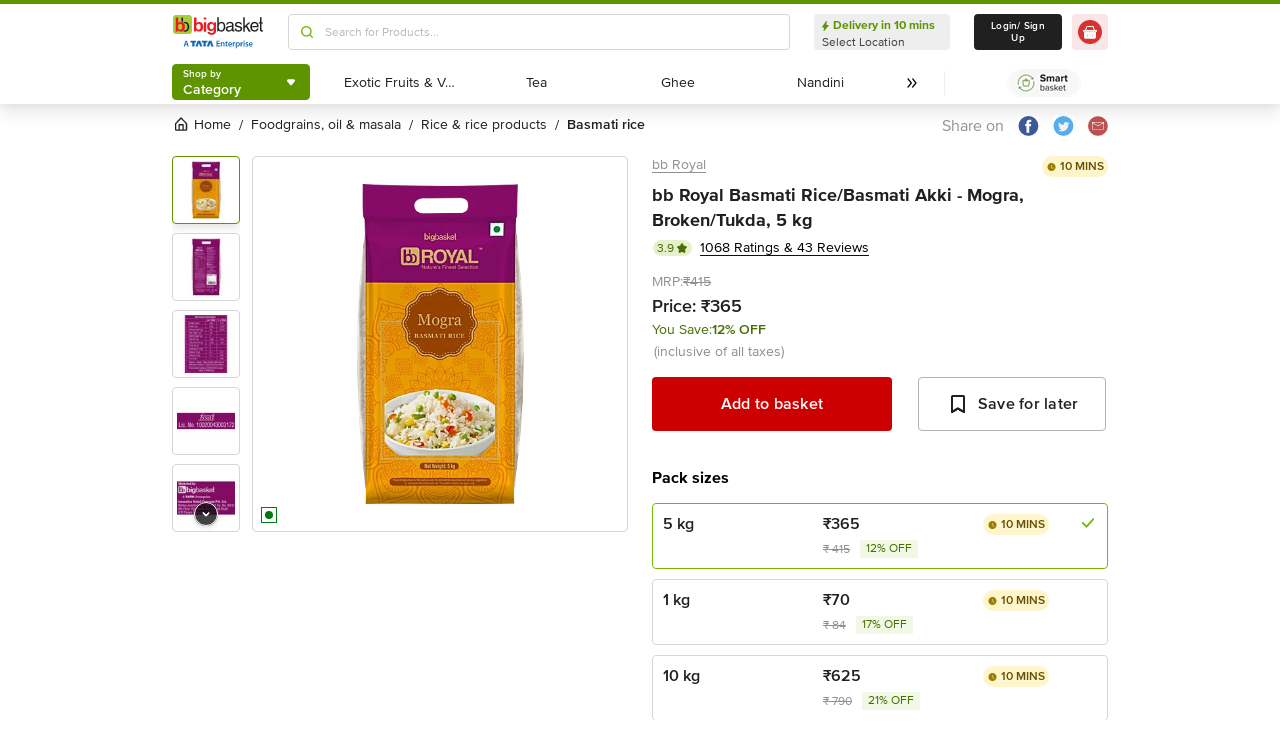

--- FILE ---
content_type: text/javascript
request_url: https://www.bbassets.com/monsters-inc/static/_next/static/chunks/7384.a9cb745b39346af6.js
body_size: 398
content:
"use strict";(self.webpackChunk_N_E=self.webpackChunk_N_E||[]).push([[7384],{17384:(e,a,t)=>{t.r(a),t.d(a,{default:()=>i});var n,r,h=t(14232);function l(){return(l=Object.assign?Object.assign.bind():function(e){for(var a=1;a<arguments.length;a++){var t=arguments[a];for(var n in t)({}).hasOwnProperty.call(t,n)&&(e[n]=t[n])}return e}).apply(null,arguments)}let i=function(e){return h.createElement("svg",l({width:49,height:49,fill:"none",xmlns:"http://www.w3.org/2000/svg"},e),n||(n=h.createElement("rect",{x:.479,y:.715,width:48,height:48,rx:24,fill:"#fff"})),r||(r=h.createElement("path",{d:"M31.98 16.465h-3.826a3.75 3.75 0 0 0-7.35 0H16.98a.75.75 0 0 0 0 1.5h3.825a3.75 3.75 0 0 0 1.179 2.046 6.007 6.007 0 0 0-3.505 5.454v6a1.5 1.5 0 0 0 1.5 1.5h1.5a3 3 0 0 0 6 0h1.5a1.5 1.5 0 0 0 1.5-1.5v-6a6.007 6.007 0 0 0-3.504-5.454 3.75 3.75 0 0 0 1.18-2.046h3.825a.75.75 0 1 0 0-1.5Zm-6 16.5a1.5 1.5 0 1 1-3 0v-4.5a1.5 1.5 0 1 1 3 0v4.5Zm3-7.5v6h-1.5v-3a3 3 0 0 0-6 0v3h-1.5v-6a4.5 4.5 0 0 1 9 0Zm-6.75-8.25a2.25 2.25 0 1 1 4.5 0 2.25 2.25 0 0 1-4.5 0Z",fill:"#000"})))}}}]);
//# sourceMappingURL=7384.a9cb745b39346af6.js.map

--- FILE ---
content_type: text/javascript
request_url: https://www.bbassets.com/monsters-inc/static/_next/static/chunks/9295.40b0f9680df18806.js
body_size: 3211
content:
(self.webpackChunk_N_E=self.webpackChunk_N_E||[]).push([[9295],{4756:(e,t,r)=>{e=r.nmd(e);var n=r(19031),o=r(34705),l=t&&!t.nodeType&&t,c=l&&e&&!e.nodeType&&e,a=c&&c.exports===l?n.Buffer:void 0,i=a?a.isBuffer:void 0;e.exports=i||o},6216:(e,t,r)=>{e.exports=r(97791)(Object.keys,Object)},19850:(e,t,r)=>{var n=r(89950),o=r(98825);e.exports=function(e){if(!o(e))return!1;var t=n(e);return"[object Function]"==t||"[object GeneratorFunction]"==t||"[object AsyncFunction]"==t||"[object Proxy]"==t}},23218:(e,t,r)=>{e.exports=r(43622)(r(19031),"DataView")},24015:(e,t,r)=>{var n=r(23218),o=r(36315),l=r(54316),c=r(37973),a=r(96703),i=r(89950),u=r(82675),s="[object Map]",d="[object Promise]",f="[object Set]",p="[object WeakMap]",x="[object DataView]",v=u(n),b=u(o),j=u(l),m=u(c),h=u(a),y=i;(n&&y(new n(new ArrayBuffer(1)))!=x||o&&y(new o)!=s||l&&y(l.resolve())!=d||c&&y(new c)!=f||a&&y(new a)!=p)&&(y=function(e){var t=i(e),r="[object Object]"==t?e.constructor:void 0,n=r?u(r):"";if(n)switch(n){case v:return x;case b:return s;case j:return d;case m:return f;case h:return p}return t}),e.exports=y},27136:(e,t,r)=>{var n=r(19850),o=r(52742);e.exports=function(e){return null!=e&&o(e.length)&&!n(e)}},29295:(e,t,r)=>{"use strict";r.r(t),r.d(t,{default:()=>y});var n=r(42969),o=r(63857),l=r(45794),c=r(43081),a=r.n(c),i=r(14232),u=r(38865),s=r(68959),d=r(54217),f=r(37257),p=r(42425),x=r(40123),v=r.n(x),b=r(93152),j=r(37876);function m(e,t){var r=Object.keys(e);if(Object.getOwnPropertySymbols){var n=Object.getOwnPropertySymbols(e);t&&(n=n.filter(function(t){return Object.getOwnPropertyDescriptor(e,t).enumerable})),r.push.apply(r,n)}return r}var h=function(e,t){if(!e)return{};var r,n,o=null==e?void 0:e.breadcrumb,l=null==t?void 0:t.categories;if(!Array.isArray(o))return{};var c=null==l?void 0:l.find(function(e){var t;return(null==e?void 0:e.slug)===(null==o||null==(t=o[0])?void 0:t.slug)}),a=null==c||null==(r=c.children)?void 0:r.find(function(e){var t;return(null==e?void 0:e.slug)===(null==o||null==(t=o[1])?void 0:t.slug)}),i=null==a||null==(n=a.children)?void 0:n.find(function(e){var t;return(null==e?void 0:e.slug)===(null==o||null==(t=o[2])?void 0:t.slug)});return{l1:c,l2:a,l3:i}};let y=i.memo(function(e){var t,r,c,x,y,g,O,w,A,k,N,P,C,S=e.data,_=i.useContext(u._2).packSelected,E=i.useState(null),F=(0,l.A)(E,2),M=F[0],D=F[1],B=(0,b.A)();return i.useEffect(function(){(0,o.A)(a().mark(function e(){return a().wrap(function(e){for(;;)switch(e.prev=e.next){case 0:return e.next=2,p.h.getCategories();case 2:D(function(e){for(var t=1;t<arguments.length;t++){var r=null!=arguments[t]?arguments[t]:{};t%2?m(Object(r),!0).forEach(function(t){(0,n.A)(e,t,r[t])}):Object.getOwnPropertyDescriptors?Object.defineProperties(e,Object.getOwnPropertyDescriptors(r)):m(Object(r)).forEach(function(t){Object.defineProperty(e,t,Object.getOwnPropertyDescriptor(r,t))})}return e}({},h(_,e.sent)));case 4:case"end":return e.stop()}},e)}))()},[S,_]),(0,j.jsxs)("section",{className:"pt-6 xl:pt-8",children:[(0,j.jsx)("h2",{className:"pb-2.5 text-2xl leading-xs text-darkOnyx-800 font-bold",children:"More Information"}),(0,j.jsxs)("div",{className:"flex justify-start items-center",children:[(0,j.jsx)(s.A,{href:"/".concat(null==M||null==(t=M.l1)?void 0:t.url,"?nc=fa"),className:"flex items-center pr-1",children:(0,j.jsx)("span",{className:"text-md leading-md xl:text-base xl:leading-sm text-darkOnyx-800 font-semibold",children:null==M||null==(r=M.l1)?void 0:r.name})}),(0,j.jsx)(f.A,{width:B.width>1439?"20":"18",height:B.width>1439?"20":"18"}),(0,j.jsx)(s.A,{href:"/".concat(null==M||null==(c=M.l2)?void 0:c.url,"?nc=fa"),className:"flex items-center pl-1",children:(0,j.jsx)("span",{className:"text-md leading-md xl:text-base xl:leading-sm  text-darkOnyx-800 font-semibold",children:null==M||null==(x=M.l2)?void 0:x.name})})]}),!v()(null==M||null==(y=M.l2)?void 0:y.children)&&(0,j.jsx)("div",{className:"mt-2",children:null==M||null==(g=M.l2)||null==(g=g.children)?void 0:g.map(function(e,t,r){return(0,j.jsxs)(s.A,{href:"/".concat(null==e?void 0:e.url,"?nc=fa"),className:"cursor-pointer hover:text-appleGreen-600 text-md xl:text-base text-darkOnyx-600 leading-md xl:leading-sm",children:[null==e?void 0:e.name,t!=(null==r?void 0:r.length)-1&&(0,j.jsx)(d.A,{className:"mx-2 text-md text-darkOnyx-600",children:"|"})]},null==e?void 0:e.name)})}),(null==_||null==(O=_.brand)?void 0:O.name)&&(0,j.jsxs)("div",{className:"mt-4",children:[(0,j.jsx)("h2",{className:"mb-2 leading-sm text-darkOnyx-800 font-semibold",children:"Brands"}),(0,j.jsxs)("div",{className:"flex flex-wrap justify-items-center items-center",children:[(0,j.jsx)(s.A,{href:"".concat(null==_||null==(w=_.brand)?void 0:w.url,"?nc=fa"),className:"cursor-pointer hover:text-appleGreen-600 text-md xl:text-base text-darkOnyx-600 leading-md xl:leading-sm",children:_.brand.name}),(null==M||null==(A=M.l3)?void 0:A.name)&&(0,j.jsxs)(j.Fragment,{children:[(0,j.jsx)(d.A,{className:"mx-2 text-md text-darkOnyx-600",children:"|"}),(0,j.jsx)(s.A,{href:"".concat(null==_||null==(k=_.brand)?void 0:k.url).concat(null==M||null==(N=M.l3)?void 0:N.slug,"?nc=fa"),className:"cursor-pointer hover:text-appleGreen-600 text-md xl:text-base text-darkOnyx-600 leading-md xl:leading-sm",children:"".concat(null==_||null==(P=_.brand)?void 0:P.name," ").concat(null==M||null==(C=M.l3)?void 0:C.name)})]})]})]})]})})},29934:(e,t,r)=>{var n=r(59059),o=r(6216),l=Object.prototype.hasOwnProperty;e.exports=function(e){if(!n(e))return o(e);var t=[];for(var r in Object(e))l.call(e,r)&&"constructor"!=r&&t.push(r);return t}},34705:e=>{e.exports=function(){return!1}},36315:(e,t,r)=>{e.exports=r(43622)(r(19031),"Map")},37257:(e,t,r)=>{"use strict";r.d(t,{A:()=>o}),r(14232);var n=r(37876);let o=function(e){var t=e.width,r=e.height;return(0,n.jsx)("svg",{width:void 0===t?"20":t,height:void 0===r?"20":r,viewBox:"0 0 20 20",fill:"none",xmlns:"http://www.w3.org/2000/svg",children:(0,n.jsx)("path",{fillRule:"evenodd",clipRule:"evenodd",d:"M8.75005 14.1667C8.53671 14.1667 8.32338 14.085 8.16088 13.9225C7.83505 13.5967 7.83505 13.07 8.16088 12.7442L10.915 9.99004L8.26505 7.24588C7.94588 6.91421 7.95505 6.38671 8.28588 6.06754C8.61755 5.74838 9.14505 5.75754 9.46421 6.08754L12.6825 9.42088C12.9984 9.74838 12.9942 10.2675 12.6725 10.5892L9.33921 13.9225C9.17671 14.085 8.96338 14.1667 8.75005 14.1667Z",fill:"#202020"})})}},37973:(e,t,r)=>{e.exports=r(43622)(r(19031),"Set")},40087:(e,t,r)=>{e.exports=r(19031)["__core-js_shared__"]},40123:(e,t,r)=>{var n=r(29934),o=r(24015),l=r(48894),c=r(93007),a=r(27136),i=r(4756),u=r(59059),s=r(82731),d=Object.prototype.hasOwnProperty;e.exports=function(e){if(null==e)return!0;if(a(e)&&(c(e)||"string"==typeof e||"function"==typeof e.splice||i(e)||s(e)||l(e)))return!e.length;var t=o(e);if("[object Map]"==t||"[object Set]"==t)return!e.size;if(u(e))return!n(e).length;for(var r in e)if(d.call(e,r))return!1;return!0}},43622:(e,t,r)=>{var n=r(46141),o=r(49318);e.exports=function(e,t){var r=o(e,t);return n(r)?r:void 0}},46141:(e,t,r)=>{var n=r(19850),o=r(98506),l=r(98825),c=r(82675),a=/^\[object .+?Constructor\]$/,i=Object.prototype,u=Function.prototype.toString,s=i.hasOwnProperty,d=RegExp("^"+u.call(s).replace(/[\\^$.*+?()[\]{}|]/g,"\\$&").replace(/hasOwnProperty|(function).*?(?=\\\()| for .+?(?=\\\])/g,"$1.*?")+"$");e.exports=function(e){return!(!l(e)||o(e))&&(n(e)?d:a).test(c(e))}},48894:(e,t,r)=>{var n=r(85590),o=r(28654),l=Object.prototype,c=l.hasOwnProperty,a=l.propertyIsEnumerable;e.exports=n(function(){return arguments}())?n:function(e){return o(e)&&c.call(e,"callee")&&!a.call(e,"callee")}},49318:e=>{e.exports=function(e,t){return null==e?void 0:e[t]}},52742:e=>{e.exports=function(e){return"number"==typeof e&&e>-1&&e%1==0&&e<=0x1fffffffffffff}},54316:(e,t,r)=>{e.exports=r(43622)(r(19031),"Promise")},59059:e=>{var t=Object.prototype;e.exports=function(e){var r=e&&e.constructor;return e===("function"==typeof r&&r.prototype||t)}},72115:(e,t,r)=>{e=r.nmd(e);var n=r(24298),o=t&&!t.nodeType&&t,l=o&&e&&!e.nodeType&&e,c=l&&l.exports===o&&n.process,a=function(){try{var e=l&&l.require&&l.require("util").types;if(e)return e;return c&&c.binding&&c.binding("util")}catch(e){}}();e.exports=a},82675:e=>{var t=Function.prototype.toString;e.exports=function(e){if(null!=e){try{return t.call(e)}catch(e){}try{return e+""}catch(e){}}return""}},82731:(e,t,r)=>{var n=r(91667),o=r(99969),l=r(72115),c=l&&l.isTypedArray;e.exports=c?o(c):n},85590:(e,t,r)=>{var n=r(89950),o=r(28654);e.exports=function(e){return o(e)&&"[object Arguments]"==n(e)}},91667:(e,t,r)=>{var n=r(89950),o=r(52742),l=r(28654),c={};c["[object Float32Array]"]=c["[object Float64Array]"]=c["[object Int8Array]"]=c["[object Int16Array]"]=c["[object Int32Array]"]=c["[object Uint8Array]"]=c["[object Uint8ClampedArray]"]=c["[object Uint16Array]"]=c["[object Uint32Array]"]=!0,c["[object Arguments]"]=c["[object Array]"]=c["[object ArrayBuffer]"]=c["[object Boolean]"]=c["[object DataView]"]=c["[object Date]"]=c["[object Error]"]=c["[object Function]"]=c["[object Map]"]=c["[object Number]"]=c["[object Object]"]=c["[object RegExp]"]=c["[object Set]"]=c["[object String]"]=c["[object WeakMap]"]=!1,e.exports=function(e){return l(e)&&o(e.length)&&!!c[n(e)]}},96703:(e,t,r)=>{e.exports=r(43622)(r(19031),"WeakMap")},97791:e=>{e.exports=function(e,t){return function(r){return e(t(r))}}},98506:(e,t,r)=>{var n=r(40087),o=function(){var e=/[^.]+$/.exec(n&&n.keys&&n.keys.IE_PROTO||"");return e?"Symbol(src)_1."+e:""}();e.exports=function(e){return!!o&&o in e}},99969:e=>{e.exports=function(e){return function(t){return e(t)}}}}]);
//# sourceMappingURL=9295.40b0f9680df18806.js.map